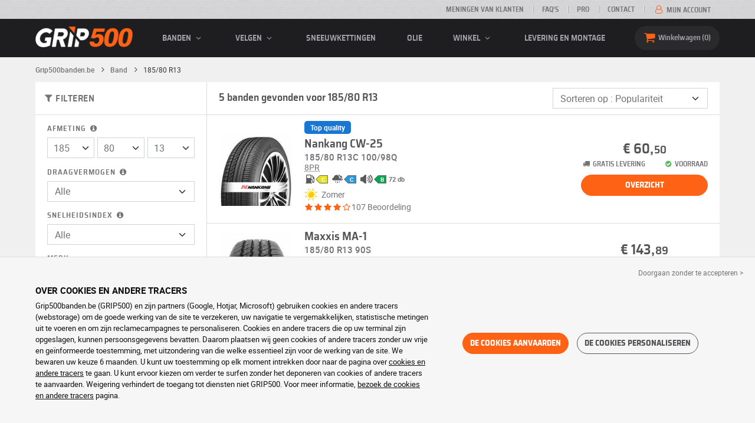

--- FILE ---
content_type: text/css
request_url: https://cdn.grip500.com/build/fonts.5e6dfb70.css
body_size: 204
content:
@font-face{font-display:swap;font-family:Roboto;font-style:normal;font-weight:400;src:url(/build/fonts/roboto-regular.d97dadf6.woff2) format("woff2"),url(/build/fonts/roboto-regular.f254bcea.woff) format("woff"),url(/build/fonts/roboto-regular.a0363496.ttf) format("truetype")}@font-face{font-display:swap;font-family:Roboto;font-style:normal;font-weight:600;src:url(/build/fonts/roboto-medium.d67f0a52.woff2) format("woff2"),url(/build/fonts/roboto-medium.1b676bb0.woff) format("woff"),url(/build/fonts/roboto-medium.ff80cf71.ttf) format("truetype")}@font-face{font-display:swap;font-family:Roboto;font-style:normal;font-weight:700;src:url(/build/fonts/roboto-bold.a9a73a28.woff2) format("woff2"),url(/build/fonts/roboto-bold.692efd33.woff) format("woff"),url(/build/fonts/roboto-bold.913c54f5.ttf) format("truetype")}@font-face{font-display:swap;font-family:Saira Semi Condensed;font-style:normal;font-weight:400;src:url(/build/fonts/sairasemicondensed-regular.28a42df2.woff2) format("woff2"),url(/build/fonts/sairasemicondensed-regular.25fa28df.woff) format("woff"),url(/build/fonts/sairasemicondensed-regular.ce3d34c4.ttf) format("truetype")}@font-face{font-display:swap;font-family:Saira Semi Condensed;font-style:normal;font-weight:600;src:url(/build/fonts/sairasemicondensed-semibold.5bb856c9.woff2) format("woff2"),url(/build/fonts/sairasemicondensed-semibold.185e1c20.woff) format("woff"),url(/build/fonts/sairasemicondensed-semibold.db1071d5.ttf) format("truetype")}@font-face{font-display:swap;font-family:Saira Semi Condensed;font-style:normal;font-weight:700;src:url(/build/fonts/sairasemicondensed-bold.639e0ded.woff2) format("woff2"),url(/build/fonts/sairasemicondensed-bold.2f0a1b78.woff) format("woff"),url(/build/fonts/sairasemicondensed-bold.fd20f642.ttf) format("truetype")}@font-face{font-display:swap;font-family:fontello;font-style:normal;font-weight:400;src:url(/build/fonts/fontello.d62be2d7.woff2) format("woff2"),url(/build/fonts/fontello.ae1d283c.woff) format("woff"),url(/build/fonts/fontello.6f3a1501.ttf) format("truetype")}

--- FILE ---
content_type: text/css
request_url: https://cdn.grip500.com/build/app.2aeaafff.css
body_size: 12291
content:
:root{--bs-primary:#fe6215;--bs-secondary:#545458;--bs-success:#5cb85c;--bs-danger:#ce1126;--bs-primary-rgb:254,98,21;--bs-secondary-rgb:84,84,88;--bs-success-rgb:92,184,92;--bs-danger-rgb:206,17,38;--bs-white-rgb:255,255,255;--bs-black-rgb:0,0,0;--bs-body-color-rgb:114,114,120;--bs-body-bg-rgb:240,240,240;--bs-font-sans-serif:"Roboto",Arial,sans-serif;--bs-font-monospace:SFMono-Regular,Menlo,Monaco,Consolas,"Liberation Mono","Courier New",monospace;--bs-gradient:linear-gradient(180deg,hsla(0,0%,100%,.15),hsla(0,0%,100%,0));--bs-body-font-family:var(--bs-font-sans-serif);--bs-body-font-size:0.875rem;--bs-body-font-weight:400;--bs-body-line-height:1;--bs-body-color:#727278;--bs-body-bg:#f0f0f0;--bs-border-width:1px;--bs-border-style:solid;--bs-border-color:#dee2e6;--bs-border-color-translucent:rgba(0,0,0,.175);--bs-border-radius:0;--bs-border-radius-sm:0.25rem;--bs-border-radius-lg:0.5rem;--bs-border-radius-xl:1rem;--bs-border-radius-2xl:2rem;--bs-border-radius-pill:50rem;--bs-link-color:#fe6215;--bs-link-hover-color:#cb4e11;--bs-code-color:#d63384;--bs-highlight-bg:#fff3cd}*,:after,:before{box-sizing:border-box}body{background-color:var(--bs-body-bg);color:var(--bs-body-color);font-family:var(--bs-body-font-family);font-size:var(--bs-body-font-size);font-weight:var(--bs-body-font-weight);line-height:var(--bs-body-line-height);margin:0;text-align:var(--bs-body-text-align);-webkit-text-size-adjust:100%;-webkit-tap-highlight-color:rgba(0,0,0,0)}hr{border:0;border-top:1px solid;color:inherit;margin:1rem 0;opacity:.25}.h1,.h2,.h3,.h4,.h5,.h6,h1,h2,h3,h4,h5,h6{color:#545458;font-family:Saira Semi Condensed,Arial,sans-serif;font-weight:600;line-height:1.2;margin-bottom:.5rem;margin-top:0}.h1,h1{font-size:1.688rem}.h2,h2{font-size:1.5rem}.h3,h3{font-size:1.25em}.h4,h4{font-size:1.125rem}.h5,h5{font-size:1rem}.h6,h6{font-size:.875rem}p{margin-bottom:10px;margin-top:0}abbr[title]{cursor:help;-webkit-text-decoration:underline dotted;text-decoration:underline dotted;-webkit-text-decoration-skip-ink:none;text-decoration-skip-ink:none}address{font-style:normal;line-height:inherit;margin-bottom:1rem}ol,ul{padding-left:2rem}dl,ol,ul{margin-bottom:1rem;margin-top:0}ol ol,ol ul,ul ol,ul ul{margin-bottom:0}dt{font-weight:700}dd{margin-bottom:.5rem;margin-left:0}blockquote{margin:0 0 1rem}b,strong{font-weight:bolder}small{font-size:.815rem}mark{background-color:var(--bs-highlight-bg);padding:.1875em}sub,sup{font-size:.75em;line-height:0;position:relative;vertical-align:baseline}sub{bottom:-.25em}sup{top:-.5em}a{color:var(--bs-link-color)}a,a:hover{text-decoration:none}a:hover{color:var(--bs-link-hover-color)}a:not([href]):not([class]),a:not([href]):not([class]):hover{color:inherit;text-decoration:none}code,kbd,pre,samp{font-family:var(--bs-font-monospace);font-size:1em}pre{display:block;font-size:.815rem;margin-bottom:1rem;margin-top:0;overflow:auto}pre code{color:inherit;font-size:inherit;word-break:normal}code{color:var(--bs-code-color);font-size:.815rem;word-wrap:break-word}a>code{color:inherit}kbd{background-color:var(--bs-body-color);border-radius:.25rem;color:var(--bs-body-bg);font-size:.815rem;padding:.1875rem .375rem}kbd kbd{font-size:1em;padding:0}figure{margin:0 0 1rem}img,svg{vertical-align:middle}table{border-collapse:collapse;caption-side:bottom}caption{color:#6c757d;padding-bottom:.5rem;padding-top:.5rem;text-align:left}th{text-align:inherit;text-align:-webkit-match-parent}tbody,td,tfoot,th,thead,tr{border:0 solid;border-color:inherit}label{display:inline-block}button{border-radius:0}button:focus:not(:focus-visible){outline:0}button,input,optgroup,select,textarea{font-family:inherit;font-size:inherit;line-height:inherit;margin:0}button,select{text-transform:none}[role=button]{cursor:pointer}select{word-wrap:normal}select:disabled{opacity:1}[list]:not([type=date]):not([type=datetime-local]):not([type=month]):not([type=week]):not([type=time])::-webkit-calendar-picker-indicator{display:none!important}[type=button],[type=reset],[type=submit],button{-webkit-appearance:button}[type=button]:not(:disabled),[type=reset]:not(:disabled),[type=submit]:not(:disabled),button:not(:disabled){cursor:pointer}::-moz-focus-inner{border-style:none;padding:0}textarea{resize:vertical}fieldset{border:0;margin:0;min-width:0;padding:0}legend{float:left;font-size:1.5rem;line-height:inherit;margin-bottom:.5rem;padding:0;width:100%}legend+*{clear:left}::-webkit-datetime-edit-day-field,::-webkit-datetime-edit-fields-wrapper,::-webkit-datetime-edit-hour-field,::-webkit-datetime-edit-minute,::-webkit-datetime-edit-month-field,::-webkit-datetime-edit-text,::-webkit-datetime-edit-year-field{padding:0}::-webkit-inner-spin-button{height:auto}[type=search]{-webkit-appearance:textfield;outline-offset:-2px}::-webkit-search-decoration{-webkit-appearance:none}::-webkit-color-swatch-wrapper{padding:0}::file-selector-button{-webkit-appearance:button;font:inherit}output{display:inline-block}iframe{border:0}summary{cursor:pointer;display:list-item}progress{vertical-align:baseline}[hidden]{display:none!important}.container,.container-fluid,.container-lg,.container-md,.container-sm,.container-xl{--bs-gutter-x:20px;--bs-gutter-y:0;margin-left:auto;margin-right:auto;padding-left:calc(var(--bs-gutter-x)*.5);padding-right:calc(var(--bs-gutter-x)*.5);width:100%}@media(min-width:576px){.container,.container-sm{max-width:540px}}@media(min-width:768px){.container,.container-md,.container-sm{max-width:720px}}@media(min-width:992px){.container,.container-lg,.container-md,.container-sm{max-width:960px}}@media(min-width:1200px){.container,.container-lg,.container-md,.container-sm,.container-xl{max-width:1180px}}.row{--bs-gutter-x:20px;--bs-gutter-y:0;display:flex;flex-wrap:wrap;margin-left:calc(var(--bs-gutter-x)*-.5);margin-right:calc(var(--bs-gutter-x)*-.5);margin-top:calc(var(--bs-gutter-y)*-1)}.row>*{flex-shrink:0;margin-top:var(--bs-gutter-y);max-width:100%;padding-left:calc(var(--bs-gutter-x)*.5);padding-right:calc(var(--bs-gutter-x)*.5);width:100%}.col{flex:1 0 0%}.col-1{flex:0 0 auto;width:8.33333333%}.col-2{flex:0 0 auto;width:16.66666667%}.col-3{flex:0 0 auto;width:25%}.col-4{flex:0 0 auto;width:33.33333333%}.col-5{flex:0 0 auto;width:41.66666667%}.col-6{flex:0 0 auto;width:50%}.col-7{flex:0 0 auto;width:58.33333333%}.col-8{flex:0 0 auto;width:66.66666667%}.col-9{flex:0 0 auto;width:75%}.col-10{flex:0 0 auto;width:83.33333333%}.col-11{flex:0 0 auto;width:91.66666667%}.col-12{flex:0 0 auto;width:100%}@media(min-width:576px){.col-sm{flex:1 0 0%}.col-sm-1{flex:0 0 auto;width:8.33333333%}.col-sm-2{flex:0 0 auto;width:16.66666667%}.col-sm-3{flex:0 0 auto;width:25%}.col-sm-4{flex:0 0 auto;width:33.33333333%}.col-sm-5{flex:0 0 auto;width:41.66666667%}.col-sm-6{flex:0 0 auto;width:50%}.col-sm-7{flex:0 0 auto;width:58.33333333%}.col-sm-8{flex:0 0 auto;width:66.66666667%}.col-sm-9{flex:0 0 auto;width:75%}.col-sm-10{flex:0 0 auto;width:83.33333333%}.col-sm-11{flex:0 0 auto;width:91.66666667%}.col-sm-12{flex:0 0 auto;width:100%}}@media(min-width:768px){.col-md{flex:1 0 0%}.col-md-1{flex:0 0 auto;width:8.33333333%}.col-md-2{flex:0 0 auto;width:16.66666667%}.col-md-3{flex:0 0 auto;width:25%}.col-md-4{flex:0 0 auto;width:33.33333333%}.col-md-5{flex:0 0 auto;width:41.66666667%}.col-md-6{flex:0 0 auto;width:50%}.col-md-7{flex:0 0 auto;width:58.33333333%}.col-md-8{flex:0 0 auto;width:66.66666667%}.col-md-9{flex:0 0 auto;width:75%}.col-md-10{flex:0 0 auto;width:83.33333333%}.col-md-11{flex:0 0 auto;width:91.66666667%}.col-md-12{flex:0 0 auto;width:100%}}@media(min-width:992px){.col-lg{flex:1 0 0%}.col-lg-1{flex:0 0 auto;width:8.33333333%}.col-lg-2{flex:0 0 auto;width:16.66666667%}.col-lg-3{flex:0 0 auto;width:25%}.col-lg-4{flex:0 0 auto;width:33.33333333%}.col-lg-5{flex:0 0 auto;width:41.66666667%}.col-lg-6{flex:0 0 auto;width:50%}.col-lg-7{flex:0 0 auto;width:58.33333333%}.col-lg-8{flex:0 0 auto;width:66.66666667%}.col-lg-9{flex:0 0 auto;width:75%}.col-lg-10{flex:0 0 auto;width:83.33333333%}.col-lg-11{flex:0 0 auto;width:91.66666667%}.col-lg-12{flex:0 0 auto;width:100%}}@media(min-width:1200px){.col-xl{flex:1 0 0%}.col-xl-1{flex:0 0 auto;width:8.33333333%}.col-xl-2{flex:0 0 auto;width:16.66666667%}.col-xl-3{flex:0 0 auto;width:25%}.col-xl-4{flex:0 0 auto;width:33.33333333%}.col-xl-5{flex:0 0 auto;width:41.66666667%}.col-xl-6{flex:0 0 auto;width:50%}.col-xl-7{flex:0 0 auto;width:58.33333333%}.col-xl-8{flex:0 0 auto;width:66.66666667%}.col-xl-9{flex:0 0 auto;width:75%}.col-xl-10{flex:0 0 auto;width:83.33333333%}.col-xl-11{flex:0 0 auto;width:91.66666667%}.col-xl-12{flex:0 0 auto;width:100%}}.g-0,.gx-0{--bs-gutter-x:0}.g-0,.gy-0{--bs-gutter-y:0}.g-2,.gx-2{--bs-gutter-x:20px}.g-2,.gy-2{--bs-gutter-y:20px}@media(min-width:576px){.gx-sm-2{--bs-gutter-x:20px}}.form-label{font-weight:600;margin-bottom:.5rem}.col-form-label{font-size:inherit;font-weight:600;line-height:1;margin-bottom:0;padding-bottom:calc(.375rem + 1px);padding-top:calc(.375rem + 1px)}.col-form-label-lg{font-size:1.09375rem;padding-bottom:calc(.5rem + 1px);padding-top:calc(.5rem + 1px)}.col-form-label-sm{font-size:.765625rem;padding-bottom:calc(.25rem + 1px);padding-top:calc(.25rem + 1px)}.form-text{color:#6c757d;font-size:.815rem;margin-top:.25rem}.form-control{-webkit-appearance:none;-moz-appearance:none;appearance:none;background-clip:padding-box;background-color:#fff;border:1px solid #ced4da;border-radius:0;color:#727278;display:block;font-family:Roboto,Arial,sans-serif;font-size:1rem;font-weight:400;line-height:1;padding:.375rem .75rem;transition:border-color .15s ease-in-out,box-shadow .15s ease-in-out;width:100%}.form-control[type=file]{overflow:hidden}.form-control[type=file]:not(:disabled):not([readonly]){cursor:pointer}.form-control:focus{background-color:#fff;border-color:#ffb18a;box-shadow:none;color:#727278;outline:0}.form-control::-webkit-date-and-time-value{height:1em}.form-control::-moz-placeholder{color:#dedede;opacity:1}.form-control::placeholder{color:#dedede;opacity:1}.form-control:disabled{background-color:#e9ecef;opacity:1}.form-control::file-selector-button{background-color:#e9ecef;border:0 solid;border-color:inherit;border-inline-end-width:1px;border-radius:0;color:#727278;margin:-.375rem -.75rem;margin-inline-end:.75rem;padding:.375rem .75rem;pointer-events:none;transition:color .5s ease-in-out,background-color .5s ease-in-out,border-color .5s ease-in-out}.form-control:hover:not(:disabled):not([readonly])::file-selector-button{background-color:#dde0e3}.form-control-plaintext{background-color:transparent;border:solid transparent;border-width:1px 0;color:#727278;display:block;line-height:1;margin-bottom:0;padding:.375rem 0;width:100%}.form-control-plaintext:focus{outline:0}.form-control-plaintext.form-control-lg,.form-control-plaintext.form-control-sm{padding-left:0;padding-right:0}.form-control-sm{border-radius:.25rem;font-size:.765625rem;min-height:calc(1em + .5rem + 2px);padding:.25rem .5rem}.form-control-sm::file-selector-button{margin:-.25rem -.5rem;margin-inline-end:.5rem;padding:.25rem .5rem}.form-control-lg{border-radius:.5rem;font-size:1.09375rem;min-height:calc(1em + 1rem + 2px);padding:.5rem 1rem}.form-control-lg::file-selector-button{margin:-.5rem -1rem;margin-inline-end:1rem;padding:.5rem 1rem}textarea.form-control{min-height:35px}textarea.form-control-sm{min-height:calc(1em + .5rem + 2px)}textarea.form-control-lg{min-height:calc(1em + 1rem + 2px)}.form-control-color{height:35px;padding:.375rem;width:3rem}.form-control-color:not(:disabled):not([readonly]){cursor:pointer}.form-control-color::-moz-color-swatch{border:0!important;border-radius:0}.form-control-color::-webkit-color-swatch{border-radius:0}.form-control-color.form-control-sm{height:calc(1em + .5rem + 2px)}.form-control-color.form-control-lg{height:calc(1em + 1rem + 2px)}.form-select{display:block;padding:.375rem 2.25rem .375rem .75rem;width:100%;-moz-padding-start:calc(.75rem - 3px);-webkit-appearance:none;-moz-appearance:none;appearance:none;background-color:#fff;background-image:url("data:image/svg+xml;charset=utf-8,%3Csvg xmlns='http://www.w3.org/2000/svg' viewBox='0 0 16 16'%3E%3Cpath fill='none' stroke='%23343a40' stroke-linecap='round' stroke-linejoin='round' stroke-width='2' d='m2 5 6 6 6-6'/%3E%3C/svg%3E");background-position:right .75rem center;background-repeat:no-repeat;background-size:16px 12px;border:1px solid #ced4da;border-radius:0;color:#727278;font-family:Roboto,Arial,sans-serif;font-size:1rem;font-weight:400;line-height:1;transition:border-color .15s ease-in-out,box-shadow .15s ease-in-out}.form-select:focus{border-color:#ffb18a;box-shadow:0 0 0 .25rem rgba(254,98,21,.25);outline:0}.form-select[multiple],.form-select[size]:not([size="1"]){background-image:none;padding-right:.75rem}.form-select:disabled{background-color:#e9ecef}.form-select:-moz-focusring{color:transparent;text-shadow:0 0 0 #727278}.form-select-sm{border-radius:.25rem;font-size:.765625rem;padding-bottom:.25rem;padding-left:.75rem;padding-top:.25rem}.form-select-lg{border-radius:.5rem;font-size:1.09375rem;padding-bottom:.5rem;padding-left:1rem;padding-top:.5rem}.form-check{display:block;margin-bottom:.125rem;min-height:.875rem;padding-left:1.5em}.form-check .form-check-input{float:left;margin-left:-1.5em}.form-check-reverse{padding-left:0;padding-right:1.5em;text-align:right}.form-check-reverse .form-check-input{float:right;margin-left:0;margin-right:-1.5em}.form-check-input{-webkit-appearance:none;-moz-appearance:none;appearance:none;background-color:#fff;background-position:50%;background-repeat:no-repeat;background-size:contain;border:2px solid #727278;height:1em;margin-top:0;-webkit-print-color-adjust:exact;print-color-adjust:exact;vertical-align:top;width:1em}.form-check-input[type=checkbox]{border-radius:2px}.form-check-input[type=radio]{border-radius:50%}.form-check-input:active{filter:brightness(90%)}.form-check-input:focus{border-color:#ffb18a;box-shadow:none;outline:0}.form-check-input:checked{background-color:#fe6215;border-color:#fe6215}.form-check-input:checked[type=checkbox]{background-image:url("data:image/svg+xml;charset=utf-8,%3Csvg xmlns='http://www.w3.org/2000/svg' viewBox='0 0 20 20'%3E%3Cpath fill='none' stroke='%23fff' stroke-linecap='round' stroke-linejoin='round' stroke-width='3' d='m6 10 3 3 6-6'/%3E%3C/svg%3E")}.form-check-input:checked[type=radio]{background-image:url("data:image/svg+xml;charset=utf-8,%3Csvg xmlns='http://www.w3.org/2000/svg' viewBox='-4 -4 8 8'%3E%3Ccircle r='2' fill='%23fff'/%3E%3C/svg%3E")}.form-check-input[type=checkbox]:indeterminate{background-color:#fe6215;background-image:url("data:image/svg+xml;charset=utf-8,%3Csvg xmlns='http://www.w3.org/2000/svg' viewBox='0 0 20 20'%3E%3Cpath fill='none' stroke='%23fff' stroke-linecap='round' stroke-linejoin='round' stroke-width='3' d='M6 10h8'/%3E%3C/svg%3E");border-color:#fe6215}.form-check-input:disabled{filter:none;opacity:.5;pointer-events:none}.form-check-input:disabled~.form-check-label,.form-check-input[disabled]~.form-check-label{cursor:default;opacity:.5}.form-switch{padding-left:2.5em}.form-switch .form-check-input{background-image:url("data:image/svg+xml;charset=utf-8,%3Csvg xmlns='http://www.w3.org/2000/svg' viewBox='-4 -4 8 8'%3E%3Ccircle r='3' fill='rgba(0, 0, 0, 0.25)'/%3E%3C/svg%3E");background-position:0;border-radius:2em;margin-left:-2.5em;transition:background-position .15s ease-in-out;width:2em}.form-switch .form-check-input:focus{background-image:url("data:image/svg+xml;charset=utf-8,%3Csvg xmlns='http://www.w3.org/2000/svg' viewBox='-4 -4 8 8'%3E%3Ccircle r='3' fill='%23ffb18a'/%3E%3C/svg%3E")}.form-switch .form-check-input:checked{background-image:url("data:image/svg+xml;charset=utf-8,%3Csvg xmlns='http://www.w3.org/2000/svg' viewBox='-4 -4 8 8'%3E%3Ccircle r='3' fill='%23fff'/%3E%3C/svg%3E");background-position:100%}.form-switch.form-check-reverse{padding-left:0;padding-right:2.5em}.form-switch.form-check-reverse .form-check-input{margin-left:0;margin-right:-2.5em}.form-check-inline{display:inline-block;margin-right:1rem}.btn-check{position:absolute;clip:rect(0,0,0,0);pointer-events:none}.btn-check:disabled+.btn,.btn-check[disabled]+.btn{filter:none;opacity:.65;pointer-events:none}.input-group{align-items:stretch;display:flex;flex-wrap:wrap;position:relative;width:100%}.input-group>.form-control,.input-group>.form-floating,.input-group>.form-select{flex:1 1 auto;min-width:0;position:relative;width:1%}.input-group>.form-control:focus,.input-group>.form-floating:focus-within,.input-group>.form-select:focus{z-index:5}.input-group .btn{position:relative;z-index:2}.input-group .btn:focus{z-index:5}.input-group-text{align-items:center;background-color:#e9ecef;border:1px solid #ced4da;border-radius:0;color:#727278;display:flex;font-size:1rem;font-weight:400;line-height:1;padding:.375rem .75rem;text-align:center;white-space:nowrap}.input-group-lg>.btn,.input-group-lg>.form-control,.input-group-lg>.form-select,.input-group-lg>.input-group-text{border-radius:.5rem;font-size:1.09375rem;padding:.5rem 1rem}.input-group-sm>.btn,.input-group-sm>.form-control,.input-group-sm>.form-select,.input-group-sm>.input-group-text{border-radius:.25rem;font-size:.765625rem;padding:.25rem .5rem}.input-group-lg>.form-select,.input-group-sm>.form-select{padding-right:3rem}.input-group.has-validation>.dropdown-toggle:nth-last-child(n+4),.input-group.has-validation>.form-floating:nth-last-child(n+3)>.form-control,.input-group.has-validation>.form-floating:nth-last-child(n+3)>.form-select,.input-group.has-validation>:nth-last-child(n+3):not(.dropdown-toggle):not(.dropdown-menu):not(.form-floating),.input-group:not(.has-validation)>.dropdown-toggle:nth-last-child(n+3),.input-group:not(.has-validation)>.form-floating:not(:last-child)>.form-control,.input-group:not(.has-validation)>.form-floating:not(:last-child)>.form-select,.input-group:not(.has-validation)>:not(:last-child):not(.dropdown-toggle):not(.dropdown-menu):not(.form-floating){border-bottom-right-radius:0;border-top-right-radius:0}.input-group>:not(:first-child):not(.dropdown-menu):not(.valid-tooltip):not(.valid-feedback):not(.invalid-tooltip):not(.invalid-feedback){border-bottom-left-radius:0;border-top-left-radius:0;margin-left:-1px}.input-group>.form-floating:not(:first-child)>.form-control,.input-group>.form-floating:not(:first-child)>.form-select{border-bottom-left-radius:0;border-top-left-radius:0}.valid-feedback{color:#198754;display:none;font-size:.815rem;margin-top:.25rem;width:100%}.valid-tooltip{background-color:#198754;border-radius:0;color:#fff;display:none;font-size:.765625rem;margin-top:.1rem;max-width:100%;padding:8px 21px;position:absolute;top:100%;z-index:5}.is-valid~.valid-feedback,.is-valid~.valid-tooltip,.was-validated :valid~.valid-feedback,.was-validated :valid~.valid-tooltip{display:block}.form-control.is-valid,.was-validated .form-control:valid{border-color:#198754}.form-control.is-valid:focus,.was-validated .form-control:valid:focus{border-color:#198754;box-shadow:0 0 0 .25rem rgba(25,135,84,.25)}.form-select.is-valid,.was-validated .form-select:valid{border-color:#198754}.form-select.is-valid:focus,.was-validated .form-select:valid:focus{border-color:#198754;box-shadow:0 0 0 .25rem rgba(25,135,84,.25)}.form-check-input.is-valid,.was-validated .form-check-input:valid{border-color:#198754}.form-check-input.is-valid:checked,.was-validated .form-check-input:valid:checked{background-color:#198754}.form-check-input.is-valid:focus,.was-validated .form-check-input:valid:focus{box-shadow:0 0 0 .25rem rgba(25,135,84,.25)}.form-check-input.is-valid~.form-check-label,.was-validated .form-check-input:valid~.form-check-label{color:#198754}.form-check-inline .form-check-input~.valid-feedback{margin-left:.5em}.input-group>.form-control:not(:focus).is-valid,.input-group>.form-floating:not(:focus-within).is-valid,.input-group>.form-select:not(:focus).is-valid,.was-validated .input-group>.form-control:not(:focus):valid,.was-validated .input-group>.form-floating:not(:focus-within):valid,.was-validated .input-group>.form-select:not(:focus):valid{z-index:3}.invalid-feedback{color:#ce1126;display:none;font-size:.815rem;margin-top:.25rem;width:100%}.invalid-tooltip{background-color:#ce1126;border-radius:0;color:#fff;display:none;font-size:.765625rem;margin-top:.1rem;max-width:100%;padding:8px 21px;position:absolute;top:100%;z-index:5}.is-invalid~.invalid-feedback,.is-invalid~.invalid-tooltip,.was-validated :invalid~.invalid-feedback,.was-validated :invalid~.invalid-tooltip{display:block}.form-control.is-invalid,.was-validated .form-control:invalid{border-color:#ce1126}.form-control.is-invalid:focus,.was-validated .form-control:invalid:focus{border-color:#ce1126;box-shadow:0 0 0 .25rem rgba(206,17,38,.25)}.form-select.is-invalid,.was-validated .form-select:invalid{border-color:#ce1126}.form-select.is-invalid:focus,.was-validated .form-select:invalid:focus{border-color:#ce1126;box-shadow:0 0 0 .25rem rgba(206,17,38,.25)}.form-check-input.is-invalid,.was-validated .form-check-input:invalid{border-color:#ce1126}.form-check-input.is-invalid:checked,.was-validated .form-check-input:invalid:checked{background-color:#ce1126}.form-check-input.is-invalid:focus,.was-validated .form-check-input:invalid:focus{box-shadow:0 0 0 .25rem rgba(206,17,38,.25)}.form-check-input.is-invalid~.form-check-label,.was-validated .form-check-input:invalid~.form-check-label{color:#ce1126}.form-check-inline .form-check-input~.invalid-feedback{margin-left:.5em}.input-group>.form-control:not(:focus).is-invalid,.input-group>.form-floating:not(:focus-within).is-invalid,.input-group>.form-select:not(:focus).is-invalid,.was-validated .input-group>.form-control:not(:focus):invalid,.was-validated .input-group>.form-floating:not(:focus-within):invalid,.was-validated .input-group>.form-select:not(:focus):invalid{z-index:4}.btn{--bs-btn-padding-x:12px;--bs-btn-padding-y:10px;--bs-btn-font-family:Saira Semi Condensed,Arial,sans-serif;--bs-btn-font-size:0.875rem;--bs-btn-font-weight:bold;--bs-btn-line-height:1;--bs-btn-color:#727278;--bs-btn-bg:transparent;--bs-btn-border-width:1px;--bs-btn-border-color:transparent;--bs-btn-border-radius:25px;--bs-btn-hover-border-color:transparent;--bs-btn-box-shadow:none;--bs-btn-disabled-opacity:0.65;--bs-btn-focus-box-shadow:0 0 0 1px rgba(var(--bs-btn-focus-shadow-rgb),.5);background-color:var(--bs-btn-bg);border:var(--bs-btn-border-width) solid var(--bs-btn-border-color);border-radius:var(--bs-btn-border-radius);color:var(--bs-btn-color);cursor:pointer;display:inline-block;font-family:var(--bs-btn-font-family);font-size:var(--bs-btn-font-size);font-weight:var(--bs-btn-font-weight);line-height:var(--bs-btn-line-height);padding:var(--bs-btn-padding-y) var(--bs-btn-padding-x);text-align:center;transition:color .5s ease-in-out,background-color .5s ease-in-out,border-color .5s ease-in-out;-webkit-user-select:none;-moz-user-select:none;user-select:none;vertical-align:middle}.btn:hover{background-color:var(--bs-btn-hover-bg);border-color:var(--bs-btn-hover-border-color);color:var(--bs-btn-hover-color)}.btn-check+.btn:hover{background-color:var(--bs-btn-bg);border-color:var(--bs-btn-border-color);color:var(--bs-btn-color)}.btn:focus-visible{background-color:var(--bs-btn-hover-bg);border-color:var(--bs-btn-hover-border-color);box-shadow:var(--bs-btn-focus-box-shadow);color:var(--bs-btn-hover-color);outline:0}.btn-check:focus-visible+.btn{border-color:var(--bs-btn-hover-border-color);box-shadow:var(--bs-btn-focus-box-shadow);outline:0}.btn-check:checked+.btn,.btn.active,.btn.show,.btn:first-child:active,:not(.btn-check)+.btn:active{background-color:var(--bs-btn-active-bg);border-color:var(--bs-btn-active-border-color);color:var(--bs-btn-active-color)}.btn-check:checked+.btn:focus-visible,.btn.active:focus-visible,.btn.show:focus-visible,.btn:first-child:active:focus-visible,:not(.btn-check)+.btn:active:focus-visible{box-shadow:var(--bs-btn-focus-box-shadow)}.btn.disabled,.btn:disabled,fieldset:disabled .btn{background-color:var(--bs-btn-disabled-bg);border-color:var(--bs-btn-disabled-border-color);color:var(--bs-btn-disabled-color);opacity:var(--bs-btn-disabled-opacity);pointer-events:none}.btn-primary{--bs-btn-color:#fff;--bs-btn-bg:#fe6215;--bs-btn-border-color:#fe6215;--bs-btn-hover-color:#fff;--bs-btn-hover-bg:#cb4e11;--bs-btn-hover-border-color:#cb4e11;--bs-btn-focus-shadow-rgb:254,122,56;--bs-btn-active-color:#fff;--bs-btn-active-bg:#cb4e11;--bs-btn-active-border-color:#bf4a10;--bs-btn-active-shadow:inset 0 3px 5px rgba(0,0,0,.125);--bs-btn-disabled-color:#fff;--bs-btn-disabled-bg:#fe6215;--bs-btn-disabled-border-color:#fe6215}.btn-secondary{--bs-btn-color:#fff;--bs-btn-bg:#545458;--bs-btn-border-color:#545458;--bs-btn-hover-color:#fff;--bs-btn-hover-bg:#434346;--bs-btn-hover-border-color:#434346;--bs-btn-focus-shadow-rgb:110,110,113;--bs-btn-active-color:#fff;--bs-btn-active-bg:#434346;--bs-btn-active-border-color:#3f3f42;--bs-btn-active-shadow:inset 0 3px 5px rgba(0,0,0,.125);--bs-btn-disabled-color:#fff;--bs-btn-disabled-bg:#545458;--bs-btn-disabled-border-color:#545458}.btn-success{--bs-btn-color:#fff;--bs-btn-bg:#5cb85c;--bs-btn-border-color:#5cb85c;--bs-btn-hover-color:#fff;--bs-btn-hover-bg:#4a934a;--bs-btn-hover-border-color:#4a934a;--bs-btn-focus-shadow-rgb:116,195,116;--bs-btn-active-color:#fff;--bs-btn-active-bg:#4a934a;--bs-btn-active-border-color:#458a45;--bs-btn-active-shadow:inset 0 3px 5px rgba(0,0,0,.125);--bs-btn-disabled-color:#fff;--bs-btn-disabled-bg:#5cb85c;--bs-btn-disabled-border-color:#5cb85c}.btn-danger{--bs-btn-color:#fff;--bs-btn-bg:#ce1126;--bs-btn-border-color:#ce1126;--bs-btn-hover-color:#fff;--bs-btn-hover-bg:#a50e1e;--bs-btn-hover-border-color:#a50e1e;--bs-btn-focus-shadow-rgb:213,53,71;--bs-btn-active-color:#fff;--bs-btn-active-bg:#a50e1e;--bs-btn-active-border-color:#9b0d1d;--bs-btn-active-shadow:inset 0 3px 5px rgba(0,0,0,.125);--bs-btn-disabled-color:#fff;--bs-btn-disabled-bg:#ce1126;--bs-btn-disabled-border-color:#ce1126}.btn-outline-primary{--bs-btn-color:#fe6215;--bs-btn-border-color:#fe6215;--bs-btn-hover-color:#fff;--bs-btn-hover-bg:#fe6215;--bs-btn-hover-border-color:#fe6215;--bs-btn-focus-shadow-rgb:254,98,21;--bs-btn-active-color:#fff;--bs-btn-active-bg:#fe6215;--bs-btn-active-border-color:#fe6215;--bs-btn-active-shadow:inset 0 3px 5px rgba(0,0,0,.125);--bs-btn-disabled-color:#fe6215;--bs-btn-disabled-bg:transparent;--bs-btn-disabled-border-color:#fe6215;--bs-gradient:none}.btn-outline-secondary{--bs-btn-color:#545458;--bs-btn-border-color:#545458;--bs-btn-hover-color:#fff;--bs-btn-hover-bg:#545458;--bs-btn-hover-border-color:#545458;--bs-btn-focus-shadow-rgb:84,84,88;--bs-btn-active-color:#fff;--bs-btn-active-bg:#545458;--bs-btn-active-border-color:#545458;--bs-btn-active-shadow:inset 0 3px 5px rgba(0,0,0,.125);--bs-btn-disabled-color:#545458;--bs-btn-disabled-bg:transparent;--bs-btn-disabled-border-color:#545458;--bs-gradient:none}.btn-outline-success{--bs-btn-color:#5cb85c;--bs-btn-border-color:#5cb85c;--bs-btn-hover-color:#fff;--bs-btn-hover-bg:#5cb85c;--bs-btn-hover-border-color:#5cb85c;--bs-btn-focus-shadow-rgb:92,184,92;--bs-btn-active-color:#fff;--bs-btn-active-bg:#5cb85c;--bs-btn-active-border-color:#5cb85c;--bs-btn-active-shadow:inset 0 3px 5px rgba(0,0,0,.125);--bs-btn-disabled-color:#5cb85c;--bs-btn-disabled-bg:transparent;--bs-btn-disabled-border-color:#5cb85c;--bs-gradient:none}.btn-outline-danger{--bs-btn-color:#ce1126;--bs-btn-border-color:#ce1126;--bs-btn-hover-color:#fff;--bs-btn-hover-bg:#ce1126;--bs-btn-hover-border-color:#ce1126;--bs-btn-focus-shadow-rgb:206,17,38;--bs-btn-active-color:#fff;--bs-btn-active-bg:#ce1126;--bs-btn-active-border-color:#ce1126;--bs-btn-active-shadow:inset 0 3px 5px rgba(0,0,0,.125);--bs-btn-disabled-color:#ce1126;--bs-btn-disabled-bg:transparent;--bs-btn-disabled-border-color:#ce1126;--bs-gradient:none}.btn-link{--bs-btn-font-weight:400;--bs-btn-color:var(--bs-link-color);--bs-btn-bg:transparent;--bs-btn-border-color:transparent;--bs-btn-hover-color:var(--bs-link-hover-color);--bs-btn-hover-border-color:transparent;--bs-btn-active-color:var(--bs-link-hover-color);--bs-btn-active-border-color:transparent;--bs-btn-disabled-color:#6c757d;--bs-btn-disabled-border-color:transparent;--bs-btn-box-shadow:none;--bs-btn-focus-shadow-rgb:254,122,56;text-decoration:none}.btn-link:focus-visible,.btn-link:hover{text-decoration:none}.btn-link:focus-visible{color:var(--bs-btn-color)}.btn-link:hover{color:var(--bs-btn-hover-color)}.btn-lg{--bs-btn-padding-y:0.5rem;--bs-btn-padding-x:1rem;--bs-btn-font-size:1.09375rem;--bs-btn-border-radius:25px}.btn-sm{--bs-btn-padding-y:0.25rem;--bs-btn-padding-x:0.5rem;--bs-btn-font-size:0.765625rem;--bs-btn-border-radius:0.25rem}.fade{transition:opacity .15s linear}.fade:not(.show){opacity:0}.collapse:not(.show){display:none}.collapsing{height:0;overflow:hidden;transition:height .35s ease}.collapsing.collapse-horizontal{height:auto;transition:width .35s ease;width:0}.modal{--bs-modal-zindex:1055;--bs-modal-width:690px;--bs-modal-padding:1rem;--bs-modal-margin:0.5rem;--bs-modal-color: ;--bs-modal-bg:#fff;--bs-modal-border-color:var(--bs-border-color-translucent);--bs-modal-border-width:1px;--bs-modal-border-radius:4px;--bs-modal-box-shadow:2px 2px 15px rgba(0,0,0,.1);--bs-modal-inner-border-radius:3px;--bs-modal-header-padding-x:2rem;--bs-modal-header-padding-y:1rem;--bs-modal-header-padding:1rem 2rem;--bs-modal-header-border-color:var(--bs-border-color);--bs-modal-header-border-width:1px;--bs-modal-title-line-height:1;--bs-modal-footer-gap:0.5rem;--bs-modal-footer-bg: ;--bs-modal-footer-border-color:var(--bs-border-color);--bs-modal-footer-border-width:1px;display:none;height:100%;left:0;outline:0;overflow-x:hidden;overflow-y:auto;position:fixed;top:0;width:100%;z-index:var(--bs-modal-zindex)}.modal-dialog{margin:var(--bs-modal-margin);pointer-events:none;position:relative;width:auto}.modal.fade .modal-dialog{transform:translateY(-50px);transition:transform .3s ease-out}.modal.show .modal-dialog{transform:none}.modal.modal-static .modal-dialog{transform:scale(1.02)}.modal-dialog-scrollable{height:calc(100% - var(--bs-modal-margin)*2)}.modal-dialog-scrollable .modal-content{max-height:100%;overflow:hidden}.modal-dialog-scrollable .modal-body{overflow-y:auto}.modal-dialog-centered{align-items:center;display:flex;min-height:calc(100% - var(--bs-modal-margin)*2)}.modal-content{background-clip:padding-box;background-color:var(--bs-modal-bg);border:var(--bs-modal-border-width) solid var(--bs-modal-border-color);border-radius:var(--bs-modal-border-radius);color:var(--bs-modal-color);display:flex;flex-direction:column;outline:0;pointer-events:auto;position:relative;width:100%}.modal-backdrop{--bs-backdrop-zindex:1050;--bs-backdrop-bg:#000;--bs-backdrop-opacity:0.5;background-color:var(--bs-backdrop-bg);height:100vh;left:0;position:fixed;top:0;width:100vw;z-index:var(--bs-backdrop-zindex)}.modal-backdrop.fade{opacity:0}.modal-backdrop.show{opacity:var(--bs-backdrop-opacity)}.modal-header{align-items:center;border-bottom:var(--bs-modal-header-border-width) solid var(--bs-modal-header-border-color);border-top-left-radius:var(--bs-modal-inner-border-radius);border-top-right-radius:var(--bs-modal-inner-border-radius);display:flex;flex-shrink:0;justify-content:space-between;padding:var(--bs-modal-header-padding)}.modal-header .btn-close{margin:calc(var(--bs-modal-header-padding-y)*-.5) calc(var(--bs-modal-header-padding-x)*-.5) calc(var(--bs-modal-header-padding-y)*-.5) auto;padding:calc(var(--bs-modal-header-padding-y)*.5) calc(var(--bs-modal-header-padding-x)*.5)}.modal-title{line-height:var(--bs-modal-title-line-height);margin-bottom:0}.modal-body{flex:1 1 auto;padding:var(--bs-modal-padding);position:relative}.modal-footer{align-items:center;background-color:var(--bs-modal-footer-bg);border-bottom-left-radius:var(--bs-modal-inner-border-radius);border-bottom-right-radius:var(--bs-modal-inner-border-radius);border-top:var(--bs-modal-footer-border-width) solid var(--bs-modal-footer-border-color);display:flex;flex-shrink:0;flex-wrap:wrap;justify-content:flex-end;padding:calc(var(--bs-modal-padding) - var(--bs-modal-footer-gap)*.5)}.modal-footer>*{margin:calc(var(--bs-modal-footer-gap)*.5)}@media(min-width:576px){.modal{--bs-modal-margin:1.75rem;--bs-modal-box-shadow:0 0.5rem 1rem rgba(0,0,0,.15)}.modal-dialog{margin-left:auto;margin-right:auto;max-width:var(--bs-modal-width)}.modal-sm{--bs-modal-width:300px}}@media(min-width:992px){.modal-lg,.modal-xl{--bs-modal-width:800px}}@media(min-width:1200px){.modal-xl{--bs-modal-width:1140px}}.modal-fullscreen{height:100%;margin:0;max-width:none;width:100vw}.modal-fullscreen .modal-content{border:0;border-radius:0;height:100%}.modal-fullscreen .modal-footer,.modal-fullscreen .modal-header{border-radius:0}.modal-fullscreen .modal-body{overflow-y:auto}@media(max-width:575.98px){.modal-fullscreen-sm-down{height:100%;margin:0;max-width:none;width:100vw}.modal-fullscreen-sm-down .modal-content{border:0;border-radius:0;height:100%}.modal-fullscreen-sm-down .modal-footer,.modal-fullscreen-sm-down .modal-header{border-radius:0}.modal-fullscreen-sm-down .modal-body{overflow-y:auto}}@media(max-width:767.98px){.modal-fullscreen-md-down{height:100%;margin:0;max-width:none;width:100vw}.modal-fullscreen-md-down .modal-content{border:0;border-radius:0;height:100%}.modal-fullscreen-md-down .modal-footer,.modal-fullscreen-md-down .modal-header{border-radius:0}.modal-fullscreen-md-down .modal-body{overflow-y:auto}}@media(max-width:991.98px){.modal-fullscreen-lg-down{height:100%;margin:0;max-width:none;width:100vw}.modal-fullscreen-lg-down .modal-content{border:0;border-radius:0;height:100%}.modal-fullscreen-lg-down .modal-footer,.modal-fullscreen-lg-down .modal-header{border-radius:0}.modal-fullscreen-lg-down .modal-body{overflow-y:auto}}@media(max-width:1199.98px){.modal-fullscreen-xl-down{height:100%;margin:0;max-width:none;width:100vw}.modal-fullscreen-xl-down .modal-content{border:0;border-radius:0;height:100%}.modal-fullscreen-xl-down .modal-footer,.modal-fullscreen-xl-down .modal-header{border-radius:0}.modal-fullscreen-xl-down .modal-body{overflow-y:auto}}.text-truncate{overflow:hidden;text-overflow:ellipsis;white-space:nowrap}.align-middle{vertical-align:middle!important}.overflow-hidden{overflow:hidden!important}.d-block{display:block!important}.d-flex{display:flex!important}.d-none{display:none!important}.d-inline-block{display:inline-block!important}.d-inline{display:inline!important}.d-table-cell{display:table-cell!important}.shadow-sm{box-shadow:2px 2px 15px rgba(0,0,0,.1)!important}.position-relative{position:relative!important}.border{border:1px solid #dee2e6!important}.border-0{border:0!important}.border-top{border-top:1px solid #dee2e6!important}.border-top-0{border-top:0!important}.border-bottom{border-bottom:1px solid #dee2e6!important}.border-bottom-0{border-bottom:0!important}.border-left{border-left:1px solid #dee2e6!important}.border-left-0{border-left:0!important}.w-100{width:100%!important}.h-auto{height:auto!important}.h-100{height:100%!important}.flex-column{flex-direction:column!important}.flex-grow-0{flex-grow:0!important}.flex-shrink-0{flex-shrink:0!important}.flex-wrap{flex-wrap:wrap!important}.justify-content-start{justify-content:flex-start!important}.justify-content-end{justify-content:flex-end!important}.justify-content-center{justify-content:center!important}.justify-content-between{justify-content:space-between!important}.justify-content-around{justify-content:space-around!important}.align-items-start{align-items:flex-start!important}.align-items-end{align-items:flex-end!important}.align-items-center{align-items:center!important}.align-items-stretch{align-items:stretch!important}.align-content-center{align-content:center!important}.align-self-center{align-self:center!important}.align-self-end{align-self:end!important}.order-1{order:1!important}.order-2{order:2!important}.font-reset{font-family:inherit!important}.fs-base{font-size:.875rem!important}.fs-xxsmall{font-size:.688rem!important}.fs-xsmall{font-size:.75rem!important}.fs-small{font-size:.815rem!important}.fs-large{font-size:1rem!important}.fs-xlarge{font-size:1.25rem!important}.fst-italic{font-style:italic!important}.fw-normal{font-weight:400!important}.fw-medium{font-weight:600!important}.fw-bold{font-weight:700!important}.lh-sm{line-height:1.25!important}.lh-lg{line-height:1.5!important}.text-center{text-align:center!important}.text-end{text-align:right!important}.text-start{text-align:left!important}.text-decoration-none{text-decoration:none!important}.text-decoration-underline{text-decoration:underline!important}.text-uppercase{text-transform:uppercase!important}.text-lowercase{text-transform:lowercase!important}.text-no-transform{text-transform:none!important}.text-nowrap{white-space:nowrap!important}.text-primary{color:#fe6215!important}.text-gray{color:#a3a3a8!important}.text-white{color:#fff!important}.text-reset{color:inherit!important}.text-body{color:#727278!important}.text-black{color:#000!important}.text-black-light{color:#2a2a2c!important}.text-gray-dark{color:#545458!important}.text-success{color:#5cb85c!important}.text-danger{color:#ce1126!important}.text-warning{color:#fa9801!important}.bg-primary{background-color:#fe6215!important}.bg-black{background-color:#1e1e20!important}.bg-white{background-color:#fff!important}.bg-gray{background-color:#a3a3a8!important}.bg-gray-bg{background-color:#f0f0f0!important}.bg-gray-light{background-color:#fbfbfb!important}.bg-black-light{background-color:#2a2a2c!important}.bg-danger{background-color:#ce1126!important}.bg-warning{background-color:#fa9801!important}.text-break-all{word-break:break-all!important}@media(min-width:576px){.d-sm-block{display:block!important}.d-sm-flex{display:flex!important}.d-sm-none{display:none!important}.d-sm-inline-block{display:inline-block!important}.d-sm-inline{display:inline!important}.d-sm-table-cell{display:table-cell!important}.order-sm-1{order:1!important}.order-sm-2{order:2!important}}@media(min-width:768px){.d-md-block{display:block!important}.d-md-flex{display:flex!important}.d-md-none{display:none!important}.d-md-inline-block{display:inline-block!important}.d-md-inline{display:inline!important}.d-md-table-cell{display:table-cell!important}.order-md-1{order:1!important}.order-md-2{order:2!important}}@media(min-width:992px){.d-lg-block{display:block!important}.d-lg-flex{display:flex!important}.d-lg-none{display:none!important}.d-lg-inline-block{display:inline-block!important}.d-lg-inline{display:inline!important}.d-lg-table-cell{display:table-cell!important}.order-lg-1{order:1!important}.order-lg-2{order:2!important}}@media(min-width:1200px){.d-xl-block{display:block!important}.d-xl-flex{display:flex!important}.d-xl-none{display:none!important}.d-xl-inline-block{display:inline-block!important}.d-xl-inline{display:inline!important}.d-xl-table-cell{display:table-cell!important}.order-xl-1{order:1!important}.order-xl-2{order:2!important}}.img-fluid{height:auto;max-width:100%}.mt-0{margin-top:0!important}.mb-0{margin-bottom:0!important}.ms-0{margin-left:0!important}.me-0{margin-right:0!important}.pt-0{padding-top:0!important}.pb-0{padding-bottom:0!important}.ps-0{padding-left:0!important}.pe-0{padding-right:0!important}.mt-1{margin-top:10px!important}.mb-1{margin-bottom:10px!important}.ms-1{margin-left:10px!important}.me-1{margin-right:10px!important}.pt-1{padding-top:10px!important}.pb-1{padding-bottom:10px!important}.ps-1{padding-left:10px!important}.pe-1{padding-right:10px!important}.mt-2{margin-top:20px!important}.mb-2{margin-bottom:20px!important}.ms-2{margin-left:20px!important}.me-2{margin-right:20px!important}.pt-2{padding-top:20px!important}.pb-2{padding-bottom:20px!important}.ps-2{padding-left:20px!important}.pe-2{padding-right:20px!important}.mt-3{margin-top:30px!important}.mb-3{margin-bottom:30px!important}.ms-3{margin-left:30px!important}.me-3{margin-right:30px!important}.pt-3{padding-top:30px!important}.pb-3{padding-bottom:30px!important}.ps-3{padding-left:30px!important}.pe-3{padding-right:30px!important}.mt-4{margin-top:40px!important}.mb-4{margin-bottom:40px!important}.ms-4{margin-left:40px!important}.me-4{margin-right:40px!important}.pt-4{padding-top:40px!important}.pb-4{padding-bottom:40px!important}.ps-4{padding-left:40px!important}.pe-4{padding-right:40px!important}.mt-5{margin-top:50px!important}.mb-5{margin-bottom:50px!important}.ms-5{margin-left:50px!important}.me-5{margin-right:50px!important}.pt-5{padding-top:50px!important}.pb-5{padding-bottom:50px!important}.ps-5{padding-left:50px!important}.pe-5{padding-right:50px!important}.px-0{padding-left:0!important;padding-right:0!important}.px-1{padding-left:10px!important;padding-right:10px!important}.px-2{padding-left:20px!important;padding-right:20px!important}.px-3{padding-left:30px!important;padding-right:30px!important}.py-0{padding-bottom:0!important;padding-top:0!important}.py-1{padding-bottom:10px!important;padding-top:10px!important}.py-2{padding-bottom:20px!important;padding-top:20px!important}.py-3{padding-bottom:30px!important;padding-top:30px!important}.mx-auto{margin-right:auto}.ms-auto,.mx-auto{margin-left:auto}.my-1{margin-bottom:10px!important;margin-top:10px!important}@media(min-width:576px){.mb-sm-0{margin-bottom:0!important}.mb-sm-1{margin-bottom:10px!important}}@media(min-width:768px){.mb-md-0{margin-bottom:0!important}.mb-md-2{margin-bottom:20px!important}.ms-md-2{margin-left:20px!important}}@media(min-width:992px){.mb-lg-0{margin-bottom:0!important}.mb-lg-2{margin-bottom:20px!important}.py-lg-2{padding-bottom:20px!important;padding-top:20px!important}}@media(min-width:1200px){.mb-xl-0{margin-bottom:0!important}.me-xl-1{margin-right:10px!important}.me-xl-2{margin-right:20px!important}}@media(min-width:576px){.justify-content-sm-end{justify-content:flex-end!important}.align-items-sm-start{align-items:flex-start!important}}@media(min-width:768px){.align-items-md-center{align-items:center!important}}@media(min-width:992px){.text-lg-end{text-align:end!important}.align-items-lg-end{align-items:flex-end!important}.flex-lg-nowrap{flex-wrap:nowrap!important}}.alert{--bs-alert-bg:transparent;--bs-alert-padding-x:1rem;--bs-alert-padding-y:1.1rem;--bs-alert-margin-bottom:1rem;--bs-alert-color:inherit;--bs-alert-border-color:transparent;--bs-alert-border:1px solid var(--bs-alert-border-color);--bs-alert-border-radius:4px;--bs-alert-font-size:15px;background-color:var(--bs-alert-bg);border:var(--bs-alert-border);border-radius:var(--bs-alert-border-radius);color:var(--bs-alert-color);font-size:var(--bs-alert-font-size);margin-bottom:var(--bs-alert-margin-bottom);padding:var(--bs-alert-padding-y) var(--bs-alert-padding-x);position:relative}.alert-success{--bs-alert-color:#6b7b72;--bs-alert-bg:#d6f5e3;--bs-alert-border-color:#c1ddcc}.alert-success .alert-link{color:#56625b}.alert-danger{--bs-alert-color:#7d595d;--bs-alert-bg:#f9b2ba;--bs-alert-border-color:#e0a0a7}.alert-danger .alert-link{color:#64474a}.alert-info{--bs-alert-color:#6d777c;--bs-alert-bg:#d9edf7;--bs-alert-border-color:#c3d5de}.alert-info .alert-link{color:#575f63}.alert-warning{--bs-alert-color:#7e7c72;--bs-alert-bg:#fcf8e3;--bs-alert-border-color:#e3dfcc}.alert-warning .alert-link{color:#65635b}ol,ul{list-style:none;margin:0;padding:0}a{transition:color .2s ease-in-out}a.no-hover:hover{color:inherit!important}@media(min-width:576px){a.text-reset:hover{color:#fe6215!important}}p{line-height:1.5}@media(max-width:767.98px){p{font-size:.875rem}}p a{text-decoration:underline}.form-select{font-family:inherit;height:35px;overflow:hidden;text-overflow:ellipsis;white-space:nowrap}label:not(.form-check-label),legend{font-family:Saira Semi Condensed,Arial,sans-serif;font-size:.875rem;font-weight:600;letter-spacing:1px;text-transform:uppercase}.form-disable-required label.required:after,.form-disable-required legend.required:after{content:""}.form-check-label{margin-left:5px}.form-check-input{height:14px;width:14px}a[role=button][disabled],button[disabled],input[disabled],input[readonly],select[disabled],textarea[disabled]{cursor:not-allowed;opacity:.5}.ff-heading{font-family:Saira Semi Condensed,Arial,sans-serif}.c-pointer{cursor:pointer}.c-help{cursor:help}.letter-spacing{letter-spacing:1px}.overflow-scroll{overflow:auto;-webkit-overflow-scrolling:touch}.dotted{-webkit-text-decoration:underline dotted;text-decoration:underline dotted}.rounded-bordered{border:1px solid #dcdcdc;border-radius:8px;padding:20px;transition:border-color .3s ease-in-out}.rounded-bordered.collapsing{transition:border-color .3s ease-in-out,height .35s ease}.position-absolute-center{left:50%;margin:-1px 0 0 -1px;position:absolute;top:50%;transform:translate(-50%,-50%)}.grecaptcha-badge{visibility:hidden}.square{border-radius:0}.hover-primary{transition:color .3s}@media(min-width:576px){.hover-primary:hover{color:#fe6215!important}}.link--dotted{-webkit-text-decoration:underline dotted;text-decoration:underline dotted}@media(min-width:576px){.link--dotted:hover{-webkit-text-decoration:underline dotted!important;text-decoration:underline dotted!important}}.break-word{overflow-wrap:break-word;word-wrap:break-word}@media(max-width:991.98px){body .fullscreen-lg{display:none}}@media(max-width:767.98px){body .fullscreen-md{display:none}}.swiper{overflow:hidden;padding:0}.swiper-wrapper{display:flex}.swiper-wrapper--lazy img:not([src]){display:none}@media(min-width:992px){.side-panel{position:fixed;right:0;top:0;transform:translate3d(100%,0,0)}}.tooltip{position:absolute}.img-vehicle{max-height:100px}.tooltip--content .tooltip-inner{font-family:inherit!important;font-weight:inherit!important;letter-spacing:inherit!important;padding:20px;text-align:left;text-transform:inherit!important}.tooltip--content .tooltip-inner ul{list-style:disc;padding-left:15px}.tooltip--content .tooltip-close:after{color:#a3a3a8;content:"";font-family:fontello;font-size:1.375rem}.cents{font-size:80%;font-size:max(80%,11px);margin-left:1px}.fa:before{font-family:fontello;font-style:normal;font-weight:400;speak:never;display:inline-block;font-variant:normal;line-height:1em;margin-left:.2em;margin-right:.2em;text-align:center;text-decoration:inherit;text-transform:none;width:1em;-webkit-font-smoothing:antialiased;-moz-osx-font-smoothing:grayscale}.icon-spin:before{animation:spin 1.5s linear infinite}.fa-angle-down:before,.fa-angle-right:before,.fa-right-dir:before{transition:transform .1s ease-in-out}.fa--active .fa-right-dir:before,[data-bs-toggle=collapse]:not(.collapsed) .fa-right-dir:before{transform:rotate(90deg)}.fa--active .fa-angle-down:before,[data-bs-toggle=collapse]:not(.collapsed) .fa-angle-down:before{transform:rotate(180deg)}.fa-credit-card:before{content:"✎"}.fa-mail:before{content:"✔"}.fa-cog-alt:before{content:""}.fa-chat:before{content:""}.fa-cancel-circled:before{content:""}.fa-basket:before{content:""}.fa-right-dir:before{content:""}.fa-ok-circled:before{content:""}.fa-cancel:before{content:""}.fa-info-circled:before{content:""}.fa-star:before{content:""}.fa-star-empty:before{content:""}.fa-search:before{content:""}.fa-arrows-cw:before{content:""}.fa-star-circled:before{content:""}.fa-truck:before{content:""}.fa-pencil:before{content:""}.fa-plus:before{content:""}.fa-download:before{content:""}.fa-attach:before{content:""}.fa-list:before{content:""}.fa-location:before{content:""}.fa-phone:before{content:""}.fa-ok:before{content:""}.fa-lock:before{content:""}.fa-attention:before{content:""}.fa-wrench:before{content:""}.fa-fire:before{content:""}.fa-pricetag:before{content:""}.fa-thumbs-up:before{content:""}.fa-pennant:before{content:""}.fa-warning:before{content:""}.fa-fast-truck:before{content:""}.fa-duplicate:before{content:""}.fa-workshop:before{content:""}.fa-link-ext:before{content:""}.fa-filter:before{content:""}.fa-bell-alt:before{content:""}.fa-doc-text:before{content:""}.fa-angle-left:before{content:""}.fa-angle-right:before{content:""}.fa-angle-up:before{content:""}.fa-angle-down:before{content:""}.fa-quote-left:before{content:""}.fa-star-half-alt:before{content:""}.fa-minus-squared-alt:before{content:""}.fa-euro:before{content:""}.fa-doc-inv:before{content:""}.fa-youtube-play:before{content:""}.fa-box-1:before{content:""}.fa-left-circled2:before{content:""}.fa-plus-squared-alt:before{content:""}.fa-recycle:before{content:""}.fa-file-pdf:before{content:""}.fa-file-image:before{content:""}.fa-circle-notch:before{content:""}.fa-trash:before{content:""}.fa-brush:before{content:""}.fa-credit-card-alt:before{content:""}.fa-user-o:before{content:""}.fa-search-1:before{content:""}.fa-user:before{content:"📎"}.fa-plus-circled:before{content:"📥"}.form-label{font-size:.8125rem;letter-spacing:1px;text-transform:uppercase}.col-form-label.required:after,.form-check-label.required:after,.form-label.required:after{content:" *"}.base-light--white .main-header{background:#1e1e20}@media(min-width:768px){.base-light--white .main-header{background:#fff}}.base-light--black .main-header{background:#1e1e20}.main-header,.toggle-menu{position:relative}.toggle-menu{height:50px;margin-left:-5px;margin-right:10px;width:50px}.toggle-menu div,.toggle-menu:after,.toggle-menu:before{background:#fe6215;content:"";display:block;height:3px;left:50%;position:absolute;top:50%;transform:translate(-50%,-50%);transform-origin:0 0;width:24px}.toggle-menu:before{margin-top:-8px}.toggle-menu:after{margin-top:8px}.toggle-menu--close{position:absolute;right:0;top:0}.toggle-menu--close:after,.toggle-menu--close:before{background:#fff;margin-top:0}.toggle-menu--close:before{transform:rotate(225deg) translate(-50%,-50%)}.toggle-menu--close:after{transform:rotate(495deg) translate(-50%,-50%)}.menu-dropdown__sub{background-color:#d3d2d5;position:absolute;right:0;top:23px;z-index:100}.menu-dropdown__sub a{display:flex;padding:0}.menu-dropdown__sub li{padding:10px 20px}@media(min-width:768px){.menu-dropdown__sub{display:block!important;transition-delay:.2s;visibility:hidden!important}}.menu-dropdown:hover{cursor:pointer}@media(min-width:768px){.menu-dropdown:hover>.menu-dropdown__sub{box-shadow:0 6px 7px -5px rgba(0,0,0,.32);display:block!important;visibility:visible!important}}.menu-dropdown:hover .fa-angle-down:before{content:""}.menu-dropdown__separator{margin:5px 20px}.webp .main-header__top{background-image:url(/build/images/header_top.2a36562e.webp)}.no-webp .main-header__top{background-image:url(/build/images/header_top.678fa6f3.png)}.main-header__top__menu{height:32px}.main-header__top__menu>a{padding:0 15px}.main-header__top__menu .menu-dropdown{padding:0 0 0 15px}.main-header__top__menu>a:not(:last-child){border-right:1px solid #ebebec;box-shadow:1px 0 #a9acae}@media(min-width:768px){.main-header__menu{padding-bottom:10px;padding-top:10px}}.main-header__menu .fa-angle-right:before{margin:0;text-align:left;width:12px}.main-header__menu__links{position:relative}.main-header__menu__links a{white-space:nowrap}.main-header__menu__links>ul>li>a{display:block;padding:15px 5px}@media(min-width:992px){.main-header__menu__links{--bs-gutter-x:70px}}@media(min-width:768px){.main-header__menu__links .menu-dropdown__sub{padding:8px}}@media(max-width:767.98px){.main-header__menu__links{order:3;padding:0}.main-header__menu__links:after{bottom:0;box-shadow:inset -17px 0 16px 4px #1e1e20;content:"";height:40px;pointer-events:none;position:absolute;right:0;width:30px;z-index:101}.main-header__menu__links>ul{overflow:auto;padding-right:20px;-webkit-overflow-scrolling:touch}.main-header__menu__links>ul::-webkit-scrollbar{display:none}.main-header__menu__links>ul>li:first-child:before{display:none}.main-header__menu__links .menu-dropdown__sub{display:flex;position:relative}.main-header__menu__links li{position:relative}.main-header__menu__links li:before{background-color:hsla(0,0%,100%,.3);content:"";height:15px;left:0;position:absolute;top:50%;transform:translateY(-50%);width:1px}}@media(max-width:767.98px)and (min-width:992px){.main-header__menu__links li:before{display:none}}@media(max-width:767.98px){.main-header__menu__links li a{display:block;padding:8px 12px!important}}@media(max-width:991.98px){.main-header__menu__links{overflow:hidden;position:static}}@media(min-width:992px){.main-header__menu__links .header__menu__links--short>li+li{margin-left:50px}}.main-header__logo{max-width:165px}@media(min-width:768px){.main-header__logo{margin-top:-5px;max-width:-moz-max-content;max-width:max-content}}.main-header__user-item{text-align:center}@media(max-width:767.98px){.main-header__user-item{border-left:1px solid #2c2c2e;width:auto}}.main-header__user-item>a{padding:0 25px}@media(max-width:1199.98px){.main-header__user-item>a{padding:0 20px}}@media(max-width:991.98px){.main-header__user-item>a{padding:0 16px}}@media(max-width:767.98px){.main-header__user-item>a{padding:0 12px}.main-header__user-item>a .fa-user-o{font-size:1.1875rem}}@media(max-width:450px){.main-header__user-item>a{padding:0 9px}}.main-header__cart{max-width:-moz-max-content;max-width:max-content;width:auto}@media(max-width:991.98px){.main-header__cart{padding:0}}.main-header__cart>a{font-size:1.25rem}@media(min-width:768px){.main-header__cart>a{background:#2a2a2c;border-radius:20px;font-size:.8125rem;padding:10px 15px;white-space:nowrap}.main-header__cart .fa-basket{font-size:1.25rem;vertical-align:-2px}.main-header__cart .fa-basket:before{margin:0 5px 0 0}}.main-header__cart [data-controller=counter]{margin-left:2px}@media(max-width:767.98px){.main-header__cart [data-controller=counter]{font-size:.8125rem;min-width:10px}}@media(min-width:992px){.main-header__cart [data-controller=counter]:before{content:"("}.main-header__cart [data-controller=counter]:after{content:")"}}.main-header__cart .loader .icon-spin:before{color:#a3a3a8;font-size:12px;margin:0}.main-header__user-items{max-width:-moz-max-content;max-width:max-content;width:auto}@media(max-width:767.98px){.main-header__user-items{max-width:unset}}.mobile-menu{background:#1e1e20;bottom:0;color:#fff;font-family:Saira Semi Condensed,Arial,sans-serif;font-size:.875rem;height:100%;left:0;letter-spacing:.1em;overflow:hidden;position:fixed;text-transform:uppercase;top:0;transform:translateX(-100%);transition:transform .3s ease-in-out;width:100%;z-index:102}.mobile-menu__links{height:calc(100% - 50px);position:relative}.mobile-menu__links ul{background-color:#2a2a2c;border-top:1px solid hsla(0,0%,100%,.4);padding:0 30px}.mobile-menu__links ul+ul{background-color:inherit;text-transform:none}.mobile-menu__links ul+ul a:after{display:none}.mobile-menu__links a{align-items:center;display:flex;justify-content:space-between;padding:12px 0}.mobile-menu__links a:after{content:"";font-family:fontello;font-size:1.0625rem}.mobile-menu__links a:hover{text-decoration:none!important}.menu-mobile__sub-menu{height:100%;left:0;position:absolute;top:0;transform:translateX(100%);transition:transform .3s ease-out,visibility .4s ease-out;visibility:hidden;width:100%}.menu-mobile__sub-menu--active{transform:translateX(0);visibility:visible}.mobile-menu__back{justify-content:start!important}.mobile-menu__back:after{display:none}.mobile-menu__back:before{content:"";font-family:fontello;font-size:1.0625rem;margin-right:10px}.mobile-menu__logo{filter:brightness(0) invert(1);margin:14px auto;max-width:165px}@media(max-width:767.98px){.mobile-menu__logo{max-width:95px}body.mobile-menu--open{height:100vh;overflow:hidden}}body.mobile-menu--open .mobile-menu{transform:translateX(0)}@media(min-width:768px){.main-header{z-index:11}.main-container:after{background-color:rgba(0,0,0,.3);content:"";height:100%;pointer-events:none;position:fixed;right:0;top:0;transition-delay:.2s;visibility:hidden;width:100%;z-index:10}.menu--hover .main-container:after{visibility:visible}}.menu-hover__title{position:relative}.menu-hover__title:after{background:#fe6215;bottom:-10px;height:3px;left:0;position:absolute;right:0}.menu-hover__content{background:#1e1e20;position:absolute;top:55px;transition-delay:.2s;visibility:hidden;z-index:10}.menu-hover__content a{display:block;padding:12px 22px 12px 16px}.menu-hover__content a:hover{background:#343438}.menu-hover__parent{align-items:center;display:flex!important;justify-content:space-between;padding:12px 12px 12px 16px!important;position:relative}.menu-hover__sub-menu{background:#2a2a2c;left:100%;position:absolute;top:0;transition-delay:.2s;visibility:hidden}@media(min-width:768px){.menu-hover:hover{background:#1e1e20}.menu-hover:hover .menu-hover__content:not(.menu-hover__sub-menu){visibility:visible!important}.menu-hover:hover .menu-hover__title:after{content:""}.menu-hover:hover .menu-hover__title .fa-angle-down:before{content:""}.menu-hover__parent+.menu-hover__sub-menu:hover,.menu-hover__parent:hover+.menu-hover__sub-menu{visibility:visible!important}.main-header__menu__nav:hover .menu-hover__content:not(.menu-hover__sub-menu){visibility:hidden}}.note-widget{display:inline-block;width:-moz-fit-content;width:fit-content}.note-widget p{color:#fff;font-size:14px;width:200px}.note-widget .fa{color:#fe6215}a.note-widget:hover p{color:#e6e6e6}a.note-widget:hover .fa{color:#df4a01}.note-widget__stars-container{display:flex;gap:5px;justify-content:center}.note-widget__stars-container .fa{font-size:1.25rem}.main-footer{background:#1e1e20;font-size:.875rem}.main-footer,.main-footer a{color:#727278}@media(min-width:576px){.main-footer a:hover{color:#fe6215}}.main-footer p{line-height:1.15}@media(min-width:768px){.base-light--white .main-footer{background:linear-gradient(180deg,rgba(0,0,0,.07),rgba(0,0,0,.02) 3px,transparent)}}.main-footer__divider,.main-footer__top{border-bottom:1px solid #343438}.main-footer__payments-list picture{display:flex;justify-content:center;padding:0 5px}.main-footer__payments-list>div{padding:15px 0}@media(min-width:768px){.main-footer__payments-list>div{padding:40px 0}.main-footer__payments-list>div+div{border-left:1px solid #343438}}.trustpilot-widget{max-width:250px}.trustpilot-widget.trustpilot-widget-max{max-width:100%}.main-footer__menu li{margin-bottom:14px}@media(min-width:576px){.main-footer__menu{text-align:left!important}}.note-widget p{margin-top:5px}.h1,.h2,.h3,.h4,.h5,.h6,h1,h2,h3,h4,h5,h6{text-transform:uppercase}.font-inherit{color:inherit;font-family:inherit;font-style:inherit;text-transform:inherit}.text-content{line-height:1.5}.text-content ul{list-style:disc}.text-content ol,.text-content ol li{list-style:decimal}.text-content ol,.text-content ul{margin-bottom:15px;padding-left:30px}.text-content li{line-height:inherit;padding:2px 0}.text-content dl{display:flex;flex-wrap:wrap}.text-content dl dt{font-weight:700;margin-bottom:20px;width:30%}.text-content dl dd{margin-bottom:20px;margin-inline-start:0;padding-left:10px;width:70%}.btn{text-transform:uppercase}.btn--inherit{text-transform:none}@media(max-width:767.98px){.btn-primary:hover{background-color:#fe6215}.btn-secondary:hover{background-color:#6c757d}}.btn-outline-secondary:hover{background-color:#e9eaec;color:#6c757d}@media(max-width:767.98px){.btn-outline-secondary:hover{background-color:transparent}}.btn--icon-start .fa:before{margin:0 8px 0 0;width:auto}.btn--icon-0 .fa:before{margin:0}.btn-link{padding:0}.btn-light{--bs-btn-color:#a3a3a8;--bs-btn-bg:#fff;--bs-btn-border-color:#a3a3a8;--bs-btn-hover-color:#fff;--bs-btn-hover-bg:#a3a3a8;--bs-btn-hover-border-color:#acacb1;--bs-btn-focus-shadow-rgb:163,163,168;--bs-btn-active-color:#000;--bs-btn-active-bg:#fff;--bs-btn-active-border-color:#acacb1;--bs-btn-active-shadow:inset 0 3px 5px rgba(0,0,0,.125);--bs-btn-disabled-color:#000;--bs-btn-disabled-bg:#fff;--bs-btn-disabled-border-color:#a3a3a8}.star-rating .fa:before{margin:0 2px 0 0;vertical-align:bottom}.star-rating+span{margin-left:5px;min-height:15px}.star-rating input[type=radio]{height:0;opacity:0;width:0}.star-rating input[type=radio]+.fa{margin-left:-4px}.loader{text-align:center}.loader .icon-spin:before{color:#fe6215}.loader--default{text-align:center}.loader--default .icon-spin:before{font-size:40px}.loader-sticky{display:none;height:0;position:sticky;text-align:center;top:calc(50% + 160px);transform:translateY(-240px);z-index:31}.loader--full:after,.loader-sticky:after{animation:spin 1.5s linear infinite;color:#fe6215;content:"";display:inline-block;font-family:fontello;font-size:60px;height:60px;width:60px}.loader--full{cursor:wait;position:relative}.loader--full:before{background-color:hsla(0,0%,100%,.8);content:"";height:100%;left:0;position:absolute;top:0;width:100%;z-index:31}.loader--full:after{left:50%;margin-left:-30px;position:absolute;text-align:center;top:20vh;z-index:32}.loader--full .loader-sticky{display:block}.loader--block:after{display:block!important;font-size:16px;height:16px;left:calc(50% - 16px);top:calc(50% - 16px);width:16px}.breadcrumb{color:#313132;font-size:.75rem;margin-bottom:10px;margin-top:10px}.breadcrumb__go-back{flex-shrink:0;font-size:.8125rem}@media(min-width:1200px){.breadcrumb__go-back{font-size:.9375rem;font-weight:700}}.breadcrumb__go-back .fa{color:#666;font-size:.875rem;position:relative;transition:color .5s ease-in-out}@media(max-width:767.98px){.breadcrumb__go-back .fa{top:1px}}@media(min-width:576px){.breadcrumb__go-back:hover .fa{color:#fe6215}}.breadcrumb__go-back:after{color:#666;content:"|";margin-left:8px}.breadcrumb__item{line-height:1;padding-right:27px;position:relative}.breadcrumb__item:last-child{padding-right:0}.breadcrumb__item a{color:#727278;font-weight:600}@media(min-width:576px){.breadcrumb__item a:hover{color:#fe6215}}.breadcrumb__item .fa-angle-right{color:#4a4a4a;height:14px;position:absolute;right:3px;top:50%;transform:translateY(-50%)}.breadcrumb__item .fa-angle-right:before{font-size:.875rem}.breadcrumb__item span[itemprop=name]{display:inline-block;max-width:250px;overflow:hidden;padding:5px 0;text-overflow:ellipsis;transition:color .5s ease-in-out;vertical-align:middle;white-space:nowrap}@media(max-width:767.98px){.breadcrumb__item{display:none}.breadcrumb__item:nth-last-child(-n+2){display:inline-block;position:relative}.breadcrumb__item span[itemprop=name]{max-width:165px}.breadcrumb__item:not(:last-child) span[itemprop=name]{max-width:125px}}.modal-header{position:relative}.modal-header .btn-close{font-size:1.375rem;margin:0;padding:0;position:absolute;right:15px;top:10px;z-index:2}.modal-header:has(.btn-close){padding-right:4rem}.modal-header--empty{border-bottom:none;margin-bottom:-10px}.modal-dialog:not(.modal-dialog-centered):not(.modal-dialog-scrollable):not(.modal-fullscreen-lg-down){left:50%;margin:0 10px 0 0;top:50%;transform:translate(-50%,-50%)}@media(min-width:576px)and (min-height:767.98px){.modal-dialog:not(.modal-dialog-centered):not(.modal-dialog-scrollable):not(.modal-fullscreen-lg-down){left:50%;margin-top:150px;top:0;transform:translateX(-50%)}}.modal__item+.modal__item{border-top:1px solid #dedede;margin-top:20px;padding-top:20px}.modal__item__name{font-size:1.125rem}.modal__item__name small,.modal__item__qty{font-size:.9375rem}.modal.modal__cart .modal-footer .btn{align-content:center;min-height:50px;width:200px}@media(max-width:575.98px){.modal.modal__cart .modal-footer{flex-direction:column}.modal.modal__cart .modal-footer .btn{margin:10px 0;width:100%}.modal.modal__cart .modal-footer a{order:1}.modal.modal__cart .modal-footer button{order:2}}.modal-open .tooltip{z-index:1155}.modal--picture .modal-header--empty{padding:10px 0 0}.modal--picture .modal-header--empty .btn-close{right:5px}.modal--picture .modal-header--empty .btn-close .fa-cancel-circled{color:#fff;font-size:2.0625rem}.form-control+.form-control-reveal{background:#fff;border-radius:0 0 0 0;border-top:0;margin-top:-3px;overflow:hidden;white-space:nowrap}.input-prepend{border-radius:0;position:relative}.input-prepend:after,.input-prepend:before{align-items:center;color:var(--input-prepend-color,#000);display:flex;font-size:.875rem;height:100%;justify-content:center;left:0;pointer-events:none;position:absolute;top:0;width:40px;z-index:2}.input-prepend .form-select,.input-prepend>input{padding-left:var(--input-prepend-padding)}.input-prepend.input-prepend--email:before{content:"✔";font-family:fontello}.input-prepend.input-prepend--search:before{content:"";font-family:fontello}.btn--loading:after,.btn.loading:after{animation:spin 1.5s linear infinite;content:"";display:inline-block;font-family:fontello;margin-left:5px;width:14px}.loading:after{color:#fff}@keyframes spin{0%{transform:rotate(0)}to{transform:rotate(359deg)}}.flag-icon{border-radius:100%}#twilio-toggle-container{bottom:20px;position:fixed;right:20px;width:64px;z-index:39}#twilio-toggle-container .services-container{align-items:flex-end;bottom:50%;display:flex;min-height:180px;overflow:hidden;padding-bottom:50%;pointer-events:none;position:absolute;width:100%}#twilio-toggle-container .toggle.toggled+.services-container{pointer-events:auto}#twilio-toggle-container .services{transform:translate3d(0,150%,0);transition:all .3s ease-out;width:100%}#twilio-toggle-container .services.toggled{transform:translateZ(0)}#twilio-toggle-container .service img{height:50px;width:50px}#twilio-toggle-container .service.messenger img{height:74px;width:74px}#twilio-toggle-container .service.whatsapp{background:#79ba7e}#twilio-toggle-container .service,#twilio-toggle-container .toggle{border-radius:50%;height:64px}#twilio-toggle-container .toggle{box-shadow:0 0 4px rgba(0,0,0,.14),0 4px 8px rgba(0,0,0,.28);z-index:2}#twilio-toggle-container .toggle .fa{font-size:0;margin-top:2px;transition:transform .2s ease-in-out,visibility .2s ease-in-out,font-size 0s ease-in-out .2s;visibility:hidden}#twilio-toggle-container .toggle img{height:38px;transition:width 0s ease-in-out .2s,height 0s ease-in-out .2s;width:38px}#twilio-toggle-container .toggle.toggled{box-shadow:0 0 6px rgba(0,0,0,.16),0 6px 12px rgba(0,0,0,.32)}#twilio-toggle-container .toggle.toggled .fa{font-size:42px;transform:rotate(180deg);transition:transform .2s ease-in-out,visibility .2s ease-in-out;visibility:visible}#twilio-toggle-container .toggle.toggled img{height:0;transition:none;width:0}@media screen and (max-width:767px){#twilio-toggle-container{width:48px}#twilio-toggle-container .services-container{min-height:140px}#twilio-toggle-container .service{margin-bottom:5px}#twilio-toggle-container .service img{height:40px;width:40px}#twilio-toggle-container .service.messenger img{height:56px;width:56px}#twilio-toggle-container .service,#twilio-toggle-container .toggle{height:48px}#twilio-toggle-container .toggle img{height:30px;width:30px}#twilio-toggle-container .toggle.toggled .fa{font-size:30px}}

--- FILE ---
content_type: text/css
request_url: https://cdn.grip500.com/build/7252.a98ee6a1.css
body_size: 719
content:
.fa-box-1:before{content:""}.fa-left-circled2:before{content:""}.fa-search-1:before{content:""}.fa-user:before{content:"📎"}.fa-plus-circled:before{content:"📥"}.selectbox{position:relative}.selectbox[disabled]{background-color:#e9ecef;pointer-events:none}.selectbox[disabled] .selectbox__trigger{background-color:inherit}.selectbox .btn-back .fa-angle-left:before{font-size:1.625rem}.selectbox .btn-back+img{transform:translateX(-20px)}.selectbox__trigger{position:relative}.selectbox__separator{background:#ced4da;height:1px;margin:7px 0}.selectbox__input{padding:10px 8px}@media(max-width:991.98px){.selectbox__input{padding-top:0}}.selectbox__input .btn{text-transform:uppercase}.selectbox__dropdown{background:#fff;border:1px solid #ced4da;box-shadow:0 6px 7px -5px rgba(0,0,0,.4);left:0;margin-top:-3px;overflow:hidden;position:absolute;right:0;top:100%;z-index:40}.selectbox__dropdown>ul{font-size:.8125rem;max-height:250px}@media(max-width:991.98px){.selectbox__dropdown{border:0;flex-direction:column;margin:0}.selectbox__dropdown.fullscreen-lg{display:flex;touch-action:none}.selectbox__dropdown .overflow-scroll{height:100%;max-height:100%;overscroll-behavior:none}}.selectbox__dropdown [role=group]>b{display:block;padding:5px 12px}.selectbox__dropdown [role=group] ul [role=option]:not([data-group-toggle]):not([data-as-group-title]){padding-left:22px}.selectbox__dropdown [role=group]+[role=group]{margin-top:5px}.selectbox__dropdown [role=option]{cursor:pointer;padding:5px 12px 5px 15px}.selectbox__dropdown [role=option].selectbox--selected{background:rgba(254,98,21,.3)!important}.selectbox__dropdown [role=option].selectbox--focused{background:rgba(254,98,21,.1)}.selectbox__dropdown [aria-disabled=true]{background:transparent;cursor:default;opacity:.4}.selectbox__dropdown .form-check{margin-bottom:0;padding-left:0}.selectbox__dropdown .form-check input{display:none}.selectbox__dropdown .form-check label{cursor:pointer}.selectbox__dropdown .form-check label.required:after{display:none}.selectbox__bottom{padding:5px 7px}@media(max-width:991.98px){.selectbox__bottom{box-shadow:0 -8px 4px 0 rgba(0,0,0,.05);padding-bottom:10px;padding-top:10px}.selectbox__bottom .btn{font-size:.9375rem!important;padding-left:25px;padding-right:25px}}.selectbox__counter{opacity:.5}.selectbox--input .selectbox__dropdown .form-check{padding-left:18px}.selectbox--input .selectbox__dropdown .form-check input{display:block}.selectbox--input .selectbox__dropdown .form-check-input{height:1.3em;margin-left:-1.8em;margin-top:0;width:1.3em}.selectbox__trigger{line-height:1.25;overflow:hidden;padding-right:45px;text-overflow:ellipsis;white-space:nowrap}.selectbox__dropdown{margin-top:-1px}@media(max-width:767.98px){.selectbox__input input{font-size:1rem}}.selectbox--input .selectbox__dropdown{min-width:190px}.selectbox--input .btn-link{padding:0}@media(max-width:767.98px){.selectbox__dropdown .overflow-scroll{padding-bottom:10px}}@media(max-width:991.98px){.keyboard--visible .overflow-scroll{max-height:calc(100vh - 485px)!important}}